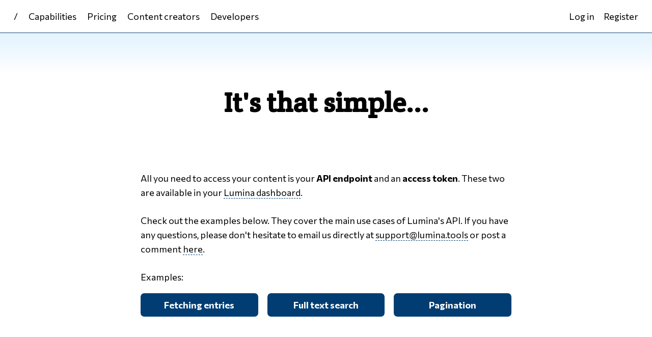

--- FILE ---
content_type: text/html; charset=utf-8
request_url: https://lumina.tools/developers
body_size: 7051
content:
<!DOCTYPE html>
    <html lang="en">
    <head>
      <meta charset="UTF-8">
      <meta http-equiv="X-UA-Compatible" content="IE=edge">
      <meta name="viewport" content="width=device-width, initial-scale=1.0">
      <title>Lumina - The modern CMS. API driven. Built-in AI agent.</title>
      <link href="/prism/prism.css" rel="stylesheet">
      <link href="/styles_1.0.27.css" rel="stylesheet">
      <link rel="preconnect" href="https://fonts.googleapis.com">
      <link rel="preconnect" href="https://fonts.gstatic.com" crossorigin>
      <link href="https://fonts.googleapis.com/css2?family=Crete+Round&family=Commissioner:wght@400;700&display=swap" rel="stylesheet">
    </head>
    <body>
      
      <main>
        
    <header>
      <nav class="py05">
        <button><img src="/menu.svg" /></button>
        <ul class="max1400 mxauto clear px1">
          <li><a href="/">/</a></li>
          <li><a href="/capabilities">Capabilities</a></li>
          <li><a href="/pricing">Pricing</a></li>
          <li><a href="/content-creators">Content creators</a></li>
          <li><a href="/developers">Developers</a></li>
          
              <li class="right no-float-mx770"><a href="/register">Register</a></li>
              <li class="right no-float-mx770"><a href="/account">Log in</a></li>
            
        </ul>
      </nav>
    </header>
  
        <h1 class="tac fz3 mt2">It's that simple...</h1>
        <div class="pt6 max800 mxauto px2">
          <p>
            All you need to access your content is your <strong>API endpoint</strong> and an <strong>access token</strong>. These two are available in your <a href="/account">Lumina dashboard</a>.
          </p>
          <p class="mt15">
            Check out the examples below. They cover the main use cases of Lumina's API. If you have any questions, please don't hesitate to email us directly at <a href="mailto:support@lumina.tools">support@lumina.tools</a> or post a comment <a href="https://github.com/Lumina-CMS/feedback/issues">here</a>.
          </p>
          <p class="mt15">
            Examples:
            <ul class="reset grid3 gap1 mt1 no-grid-mx600">
              
                <li class="mb1-mx600">
                  <a href="#fetching-entries" class="cta small">Fetching entries</a>
                </li>
              
                <li class="mb1-mx600">
                  <a href="#full-text-search" class="cta small">Full text search</a>
                </li>
              
                <li class="mb1-mx600">
                  <a href="#pagination" class="cta small">Pagination</a>
                </li>
              
            </ul>
          </p>
        </div>
        
        <div class="delimeter delimeter-a mt3 mb3">
          <img src="/logo_fire_bw.png" alt="Lumina" class="b mxauto op04" />
        </div>
        
    <section class="content-section" id="fetching-entries">
      <div>
        <div class="title inverted p3">
          <div>
            <h2 class="fz2">Fetching entries</h2>
            <p class="mt1">Fetch entries for a model with name "Articles".</p>
          </div>
        </div>
      </div>
      <div class="content p2">
        <div>
        <pre><code class="language-js">// Your query
const query = {
  modelName: "Articles",
  sort: 'createdAt:asc'
};

// Prepare the query string
const params = Object.keys(query).map(key => {
  return `${key}=${encodeURIComponent(query[key])}`;
}).join('&');

// Constructing the URL
const url = `https://&lt;api endpoint>?${params}`;

// Fetching the data
const res = await fetch(url, {
  headers: {
    'Content-Type': 'application/json',
    'Authorization': 'Bearer &lt;your access token here>',
  }
});

// Parsing the response
const entries = await res.json();</code></pre>
        </div>
      </div>
    </section>
  
    <section class="content-section" id="full-text-search">
      <div>
        <div class="title inverted p3">
          <div>
            <h2 class="fz2">Full text search</h2>
            <p class="mt1">We have a model named "Articles" that includes a field with id "title". Our objective is to retrieve an entry from this model where the title contains the word "london". Notice the "$" sign before the word "london". This is how we tell Lumina to perform a full text search.</p>
          </div>
        </div>
      </div>
      <div class="content p2">
        <div>
        <pre><code class="language-js">// Your query
const query = {
  modelName: "Articles",
  title: '$london'
};

// Prepare the query string
const params = Object.keys(query).map(key => {
  return `${key}=${encodeURIComponent(query[key])}`;
}).join('&');

// Constructing the URL
const url = `https://&lt;api endpoint>?${params}`;

// Fetching the data
const res = await fetch(url, {
  headers: {
    'Content-Type': 'application/json',
    'Authorization': 'Bearer &lt;your access token here>',
  }
});

// Parsing the response
const entries = await res.json();</code></pre>
        </div>
      </div>
    </section>
  
    <section class="content-section" id="pagination">
      <div>
        <div class="title inverted p3">
          <div>
            <h2 class="fz2">Pagination</h2>
            <p class="mt1">We have a model named "Articles" and we want to retrieve the next 20 entries (page 2). Notice that Lumina's API returns a header called "lumina_results_total". It shows the total number of entries for the given query. This is useful to find out how many pages there are.</p>
          </div>
        </div>
      </div>
      <div class="content p2">
        <div>
        <pre><code class="language-js">const PER_PAGE = 20;
const page = 2;

// Your query
const query = {
  modelName: "Articles",
  sort: 'createdAt:asc',
  limit: PER_PAGE,
  skip: (page - 1) * PER_PAGE
};

// Prepare the query string
const params = Object.keys(query).map(key => {
  return `${key}=${encodeURIComponent(query[key])}`;
}).join('&');

// Constructing the URL
const url = `https://&lt;api endpoint>?${params}`;

// Fetching the data
const res = await fetch(url, {
  headers: {
    'Content-Type': 'application/json',
    'Authorization': 'Bearer &lt;your access token here>',
  }
});

// Parsing the response
const entries = await res.json();
const total = Number(res.headers.get('lumina_results_total'));</code></pre>
        </div>
      </div>
    </section>
  
        
    <footer class="pb10 pt3 mt7">
      <div class="max800 mxauto px1">
        <div class="tac mb2">
          <a href="/capabilities">Capabilities</a>
          <a href="/pricing">Pricing</a>
          <a href="/content-creators">Content creators</a>
          <a href="/developers">Developers</a>
          <a href="/contacts">Contacts</a>
          <a href="https://github.com/Lumina-CMS/feedback/issues" target="_blank">Feedback</a>
        </div>
        <img src="/logo_fire_bw.png" alt="Lumina" class="b w30 mxauto mb1" />
        <small class="b tac op04">2026 &copy; Lumina</small>
      </div>
    </footer>
  
      </main>
    
      <script src="/prism/prism.js"></script>
      <script src="/app_1.0.27.js"></script>
    </body>
    </html>
  

--- FILE ---
content_type: text/css; charset=UTF-8
request_url: https://lumina.tools/styles_1.0.27.css
body_size: 13129
content:
:root{--text-color:#000;--text-color-inverted:#fff;--brand-color-1:#013d72;--brand-color-1-ligher:#085eaa;--brand-color-2:#c471ed;--brand-color-3:#12c2e9;--brand-color-4:#f64f59;--vague-color:#9f9f9f;--home-hero-height:600px}body,html{margin:0;padding:0;width:100%;height:100%;font-size:18px;line-height:1.6em;font-family:Commissioner,sans-serif;background:#fff;background:-webkit-linear-gradient(180deg,#e5f4ff 10%,#fff 20%);background:linear-gradient(180deg,#e5f4ff 10%,#fff 20%);background-repeat:no-repeat;scroll-behavior:smooth}*{box-sizing:border-box}h1,h2,h3{font-family:'Crete Round',serif;line-height:1.2em}h1,h2,h3,p{padding:0;margin:0}.rel{position:relative}.b{display:block!important}.ib{display:inline-block!important}.flex-column{display:flex;flex-direction:column}.flex-row{display:flex;flex-direction:row}.right-aligned{align-items:flex-end}.right{float:right}.clear::after{content:"";display:table;clear:both}.tac{text-align:center}.tar{text-align:right}.op04{opacity:.4}.op06{opacity:.6}.op07{opacity:.7}.fz08{font-size:.8em}.fz09{font-size:.9em}.fz12{font-size:1.2em}.fz14{font-size:1.4em}.fz16{font-size:1.6em;line-height:1.2em}.fz2{font-size:2em;line-height:1.2em}.fz24{font-size:2.4em!important;line-height:1.2em}.fz26{font-size:2.6em!important;line-height:1.2em}.fz3{font-size:3em!important;line-height:1em}.fz4{font-size:4em!important;line-height:1em}.no-bold{font-weight:400}.brand1-colored{color:var(--brand-color-1)}.w50{width:50px}.zi-10{z-index:10}.w30{width:30px}.max200{max-width:200px}.max250{max-width:250px}.max300{max-width:300px}.max400{max-width:400px}.max500{max-width:500px}.max600{max-width:600px}.max800{max-width:800px}.max1000{max-width:1000px}.max1400{max-width:1400px}.mxauto{margin:0 auto}.maxw100{max-width:100%}.p0{padding:0!important}.p1{padding:1em}.p2{padding:2em}.p3{padding:3em}.pt1{padding-top:1em!important}.pt3{padding-top:3em!important}.pt6{padding-top:6em!important}.pl1{padding-left:1em!important}.pb1{padding-bottom:1em!important}.pb10{padding-bottom:10em!important}.p2{padding:2em!important}.pl2{padding-left:2em!important}.pr2{padding-right:2em!important}.pr4{padding-right:4em!important}.pt2{padding-top:2em!important}.pb2{padding-bottom:2em!important}.py05{padding-top:.5em!important;padding-bottom:.5em!important}.py1{padding-top:1em!important;padding-bottom:1em!important}.py2{padding-top:2em!important;padding-bottom:2em!important}.py6{padding-top:6em!important;padding-bottom:6em!important}.py10{padding-top:10em!important;padding-bottom:10em!important}.px1{padding-left:1em!important;padding-right:1em!important}.px2{padding-left:2em!important;padding-right:2em!important}.m0{margin:0!important}.mt02{margin-top:.2em!important}.mt05{margin-top:.5em!important}.mt1{margin-top:1em!important}.mt15{margin-top:1.5em!important}.mt2{margin-top:2em!important}.mt3{margin-top:3em!important}.mt4{margin-top:4em!important}.my2{margin-top:2em!important;margin-bottom:2em!important}.my4{margin-top:4em!important;margin-bottom:4em!important}.my10{margin-top:10em!important;margin-bottom:10em!important}.ml2{margin-left:2em!important}.mb05{margin-bottom:.5em!important}.mb1{margin-bottom:1em!important}.mb2{margin-bottom:2em!important}.mb3{margin-bottom:3em!important}.mb6{margin-bottom:6em!important}.mb10{margin-bottom:10em!important}.mt6{margin-top:6em!important}.mt7{margin-top:7em!important}.mt10{margin-top:10em!important}.mr1{margin-right:1em!important}.mr05{margin-right:.5em!important}.grid2-2x1{display:grid;grid-template-columns:2fr 1fr}.grid2-1x2{display:grid;grid-template-columns:1fr 2fr}.grid2{display:grid;grid-template-columns:1fr 1fr}.grid3{display:grid;grid-template-columns:repeat(3,1fr)}.grid2_600fr{display:grid;grid-template-columns:600px 1fr}.grid2{display:grid;grid-template-columns:1fr 1fr}.gap025{grid-gap:0.25em}.gap1{grid-gap:1em}.gap2{grid-gap:2em}.bg-white{background:#fff}ul.reset{list-style:none;padding:0;margin:0}ul.reset li{padding:0;margin:0}@media all and (max-width:1400px){.px1-mx1400{padding-left:1em!important;padding-right:1em!important}}@media all and (max-width:1300px){.no-grid-mx1300{display:block!important}.mxauto_1300{margin:0 auto!important}}@media all and (max-width:1200px){.no-grid-mx1200{display:block!important}.p0-mx1200{padding:0!important}}@media all and (max-width:1000px){.px1-mx1000{padding-left:1em!important;padding-right:1em!important}.pb2-mx1000{padding-bottom:2em!important}.no-grid-mx1000{display:block!important}.mb2-mx1000{margin-bottom:2em!important}.pt0-mx1000{padding-top:0!important}}@media all and (max-width:900px){.no-grid-mx900{display:block!important}.pt0-mx900{padding-top:0!important}.pr2-mx900{padding-right:2em!important}}@media all and (max-width:770px){.no-float-mx770{float:none!important}}@media all and (max-width:600px){.py1-mx600{padding-top:1em!important;padding-bottom:1em!important}.tac-mx600{text-align:center!important}.p0-mx600{padding:0!important}.mb0-mx600{margin-bottom:0!important}.no-grid-mx600{display:block!important}.mb1-mx600{margin-bottom:1em!important}}@media all and (max-width:500px){.no-float-mx500{float:none!important}}a{text-decoration:none;color:var(--text-color);transition:color .3s ease-out;border-bottom:dashed 1px var(--brand-color-1)}a:hover{color:var(--brand-color-4)}.error{color:var(--brand-color-4)}hr{border:none;border-top:dotted 1px var(--vague-color);margin:1em 0}.inverted{color:var(--text-color-inverted);background:var(--brand-color-1)}.inverted a{color:var(--text-color-inverted);border-bottom:dashed 1px var(--text-color-inverted)}.inverted a:hover{color:var(--brand-color-4)}.card{padding:1em!important;border-radius:6px;filter:drop-shadow(0px 0px 3px #333);background:var(--text-color-inverted);word-break:break-word}.cta{display:block;padding:1em 2em;background:var(--brand-color-1);color:var(--text-color-inverted);border-radius:.4em;font-size:1.2em;font-weight:700;text-align:center;text-decoration:none;border-bottom:none;transition:all .2s ease-in-out;transition:background-color .3s ease-out,color .3s ease-out}.cta:hover{background-color:var(--brand-color-1-ligher);color:var(--text-color-inverted)}.cta.small{font-size:1em;padding:.5em 1em}.delimeter::before{content:"";display:block;width:2px;height:1em;border-right:dashed 1px var(--vague-color);margin:0 auto 1em auto}.delimeter::after{content:"";display:block;width:2px;height:1em;border-right:dashed 1px var(--vague-color);margin:1em auto 0 auto}.delimeter-a::before{height:6em}.delimeter img{height:40px}header{background:#fff;border-bottom:solid 1px #fff}header::after{content:"";display:block;height:1px;width:100%;background:var(--brand-color-1)}header nav ul{list-style:none;margin:0;padding:0}header nav ul li{display:inline-block}header nav a{display:block;text-decoration:none;border-bottom:none;color:var(--text-color);font-weight:400;text-align:center;border-radius:1.1em;padding:.5em}header nav ul li hr{border-top:none;border-bottom:dashed 1px #fff;transform:translateY(14px)}header nav button{display:none;border:none;background:0 0;cursor:pointer;text-align:center;width:100%}@media all and (max-width:770px){header nav ul li{display:block}header nav ul{display:none}header nav button{display:block}header nav.active ul{display:block}}footer{border-top:solid 1px var(--brand-color-1)}footer a{display:inline-block;text-decoration:none;border-bottom:none}footer a+a{margin-left:1em}.pricing{display:grid;grid-template-columns:1fr 1fr 1fr 1fr;gap:2em}.pricing li{display:grid;grid-template-columns:2fr 1fr;gap:1em}.pricing li span{display:block}.pricing li span:first-child{text-align:right}.pricing li span:first-child::after{content:':'}.pricing li span img{transform:translateX(-4px) translateY(4px)}.pricing .card{border-radius:1em}.pricing .card.Free{background:#f7f7f7}.pricing .card.Basic{background:#b3dbff}.pricing .card.Premium{background:#eaf5ff}.pricing .card.Self-hosted{background:#ffeedf}@media all and (max-width:1100px){.pricing{gap:1em}}@media all and (max-width:1000px){.pricing{grid-template-columns:1fr 1fr}}@media all and (max-width:550px){.pricing{display:block}.pricing .card+.card{margin-top:1em}}:not(pre)>code[class*=language-],pre[class*=language-]{background:0 0!important;font-size:.8em!important;padding:0!important;margin:0!important;white-space:pre-wrap;word-break:break-all}.terms h2,.terms h3,.terms h4{margin-top:1em;margin-bottom:1em}.terms p+p{margin-top:1em}.instance-card{padding:1em 2em;border-radius:6px;filter:drop-shadow(0px 0px 3px #333);background:var(--text-color-inverted);word-break:break-word}.instance-card .token{font-family:monospace;font-size:.8em;line-height:1em;color:var(--brand-color-1);padding:1em;border:solid 1px var(--vague-color);border-radius:6px}.admin-pre{text-align:left;font-size:.8em;line-height:1em;word-wrap:break-word;text-wrap:inherit}.home-video-wrapper{overflow:hidden;height:var(--home-hero-height);background:#fff}.home-video-wrapper video{position:absolute;top:-400px;left:0;min-width:100%;min-height:var(--home-hero-height);z-index:1;transform:scale(1,-1)}.home-video-wrapper::after{content:"";display:block;width:100%;height:var(--home-hero-height);background-image:url("data:image/svg+xml,%3Csvg width='6' height='6' viewBox='0 0 6 6' xmlns='http://www.w3.org/2000/svg'%3E%3Cg fill='%23007dfb' fill-opacity='0.8' fill-rule='evenodd'%3E%3Cpath d='M5 0h1L0 6V5zM6 5v1H5z'/%3E%3C/g%3E%3C/svg%3E");position:absolute;top:0;left:0;z-index:2}.home-video-wrapper::before{content:"";display:block;width:100%;height:var(--home-hero-height);background:linear-gradient(180deg,rgba(255,255,255,0) 0,#fff 70%);position:absolute;top:0;left:0;z-index:3}.home-video-content{position:absolute;top:200px;left:50%;width:800px;margin-left:-400px;z-index:4}@media all and (min-width:2200px){.home-video-wrapper video{top:-750px}}@media all and (min-width:1900px) and (max-width:2199px){.home-video-wrapper video{top:-650px}}@media all and (min-width:1500px) and (max-width:1899px){.home-video-wrapper video{top:-500px}}@media all and (max-width:1200px){.home-video-wrapper video{top:-300px}}@media all and (max-width:900px){.home-video-wrapper video{top:-200px}}@media all and (max-width:800px){.home-video-content{left:0;width:auto;max-width:100%;margin-left:0}}@media all and (max-width:700px){.home-video-wrapper h1{font-size:2em!important}.home-video-content{top:100px}}@media all and (max-width:500px){.home-video-content{top:100px}.home-video-content h1{font-size:1.5em!important}.home-video-content h2{display:none}:root{--home-hero-height:400px}}.teaser{display:grid;grid-template-columns:1fr 1fr;gap:0}.teaser .text-wrapper>div{max-width:400px}.teaser .video-wrapper{overflow:hidden;position:relative}.teaser .video-wrapper img{display:none}.teaser .video-wrapper video{position:absolute;top:0;left:0;min-height:100%;display:block}.teaser .video-wrapper::after{content:"";display:block;width:100%;height:100%;background-image:url("data:image/svg+xml,%3Csvg width='6' height='6' viewBox='0 0 6 6' xmlns='http://www.w3.org/2000/svg'%3E%3Cg fill='%23007dfb' fill-opacity='0.5' fill-rule='evenodd'%3E%3Cpath d='M5 0h1L0 6V5zM6 5v1H5z'/%3E%3C/g%3E%3C/svg%3E");position:absolute;top:0;left:0;z-index:2}.teaser .image-wrapper{overflow:hidden;position:relative;background:#0a0a0a}.teaser .image-wrapper img{display:block;min-width:100%;min-height:100%;max-width:100%}@media all and (max-width:1700px){.teaser .video-wrapper video{left:-100px}}@media all and (max-width:1500px){.teaser .video-wrapper video{left:-140px}}@media all and (max-width:1100px){.teaser{display:block}.teaser .text-wrapper{display:block}.teaser .text-wrapper>div{max-width:600px;margin-left:auto;margin-right:auto}.teaser .video-wrapper video{position:relative;min-width:100%;max-width:100%;min-height:auto;left:0;top:0}.teaser .video-wrapper::after{display:none}}@media all and (max-width:600px){.teaser .video-wrapper video{display:none}.teaser .video-wrapper img{display:block;min-width:100%;max-width:100%}.teaser .image-wrapper img{display:none}}.teaser-left .text-wrapper{display:flex;flex-direction:column;align-items:flex-end}@media all and (max-width:1200px){.teaser-left{grid-template-columns:400px 1fr}}@media all and (max-width:1200px){.teaser-right{grid-template-columns:1fr 400px}}.content-section{display:grid;grid-template-columns:1fr 1fr}.content-section .title{display:flex;flex-direction:column;align-items:flex-end}.content-section .content{border-top:dashed 1px var(--brand-color-1-ligher)}.content-section .title>div{max-width:400px}.content-section .content>div{max-width:600px}.content-section .content img{max-width:100%;min-width:100%}.content-section .fields li{display:grid;grid-template-columns:130px 1fr}.content-section .fields li+li{margin-top:1em;padding-top:1em;border-top:dashed 1px var(--vague-color)}.content-section .fields li span{font-size:.8em}@media all and (max-width:900px){.content-section{display:block}.content-section .title{display:block}.content-section .title>div{max-width:none}.content-section .content>div{max-width:none}}input[type=email],input[type=password],input[type=text]{display:block;margin-top:.2em;padding:.6em 1em;border:solid 1px #000;width:100%;border-radius:4px;font-size:1em}input[type=email]:focus,input[type=password]:focus,input[type=text]:focus{outline:0;border:solid 1px var(--brand-color-2)}button{border:none;cursor:pointer}

--- FILE ---
content_type: application/javascript; charset=UTF-8
request_url: https://lumina.tools/app_1.0.27.js
body_size: -45
content:
(()=>{window.addEventListener("load",()=>{t()});function t(){let e=document.querySelector("header nav button");e&&e.addEventListener("click",()=>{let n=document.querySelector("header nav");n&&n.classList.toggle("active")})}})();
